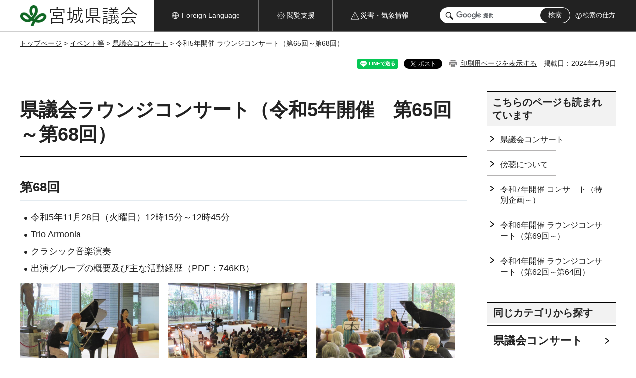

--- FILE ---
content_type: text/html
request_url: https://www.pref.miyagi.jp/site/kengikai/concert-r5.html
body_size: 24201
content:
<!doctype html>
<html lang="ja" xmlns:og="http://ogp.me/ns#" xmlns:fb="http://www.facebook.com/2008/fbml">
<head>
<meta charset="UTF-8">

<title>令和5年開催 ラウンジコンサート（第65回～第68回） - 宮城県議会</title>
<meta name="keywords" content="県議会ラウンジコンサート">
<meta name="description" content="県議会ラウンジコンサート">

<meta property="og:title" content="令和5年開催 ラウンジコンサート（第65回～第68回）">
<meta property="og:type" content="article">
<meta property="og:description" content="県議会ラウンジコンサート">
<meta property="og:url" content="https://www.pref.miyagi.jp/site/kengikai/concert-r5.html">
<meta property="og:image" content="https://www.pref.miyagi.jp/shared/images/sns/logo.jpg">
<meta property="og:site_name" content="宮城県議会">
<meta property="og:locale" content="ja_JP">
<meta name="author" content="宮城県議会">
<meta name="viewport" content="width=device-width, maximum-scale=3.0">
<meta name="format-detection" content="telephone=no">
<meta name="page_id" content="44743">
<link href="/shared/site_kengikai/style/default.css" rel="stylesheet" type="text/css" media="all">
<link href="/shared/site_kengikai/style/layout.css" rel="stylesheet" type="text/css" media="all">
<link href="/shared/templates/kengikai_free/style/edit.css" rel="stylesheet" type="text/css" media="all">
<link href="/shared/site_kengikai/style/tablet.css" rel="stylesheet" media="only screen and (min-width : 641px) and (max-width : 980px)" type="text/css" class="mc_css">
<link href="/shared/site_kengikai/style/smartphone.css" rel="stylesheet" media="only screen and (max-width : 640px)" type="text/css" class="mc_css">
<link href="/shared/templates/kengikai_free/style/edit_sp.css" rel="stylesheet" media="only screen and (max-width : 640px)" type="text/css" class="mc_css">
<link href="/shared/images/favicon/favicon.ico" rel="shortcut icon" type="image/vnd.microsoft.icon">
<link href="/shared/images/favicon/apple-touch-icon-precomposed.png" rel="apple-touch-icon-precomposed">
<script src="/shared/site_kengikai/js/jquery.js"></script>
<script src="/shared/site_kengikai/js/setting.js"></script>
<script src="/shared/site_kengikai/js/page_print.js"></script>
<script src="/shared/js/readspeaker.js"></script>
<script src="/shared/js/gtag.js"></script>


</head>
<body class="format_free no_javascript">

<noscript><iframe src="https://www.googletagmanager.com/ns.html?id=GTM-PS9C6B9" height="0" width="0" style="display:none;visibility:hidden" title="Google Tag Manager"></iframe></noscript>

<div id="fb-root"></div>
<script async defer crossorigin="anonymous" src="https://connect.facebook.net/ja_JP/sdk.js#xfbml=1&version=v12.0"></script>
<script src="/shared/site_kengikai/js/init.js"></script>
<div id="tmp_wrapper">
<noscript>
<p>このサイトではJavaScriptを使用したコンテンツ・機能を提供しています。JavaScriptを有効にするとご利用いただけます。</p>
</noscript>
<p><a href="#tmp_honbun" class="skip">本文へスキップします。</a></p>
<header id="tmp_header">
<div class="container">
<div class="head_inner">
<div id="tmp_hlogo">
<p><a href="/site/kengikai/index.html"><span>宮城県議会</span></a></p>
</div>
<ul id="tmp_hnavi_s">
<li id="tmp_hnavi_lmenu"><a href="https://miyagi-bousai.my.salesforce-sites.com/"><span>災害・気象情報</span></a></li>
<li id="tmp_hnavi_mmenu"><a href="javascript:void(0);"><span>閲覧支援</span></a></li>
<li id="tmp_hnavi_rmenu"><a href="javascript:void(0);"><span>検索メニュー</span></a></li>
</ul>
<div id="tmp_means">
<div id="tmp_setting">
<ul>
<li class="func_language"><a href="/site/kengikai/englishsite.html" lang="en"><span>Foreign Language</span></a></li>
<li class="func_browser"><a href="javascript:void(0);"><span>閲覧支援</span></a>
<div class="support_dropdown">
<ul>
<li id="readspeaker_button1" class="func_read rs_skip">
<a href="//app-eas.readspeaker.com/cgi-bin/rsent?customerid=9180&amp;lang=ja_jp&amp;readid=tmp_main,tmp_update&amp;url=" onclick="readpage(this.href, 'tmp_readspeaker'); return false;" rel="nofollow" accesskey="L" class="rs_href">音声読み上げ</a>
</li>
<li class="func_fsize"><a href="/site/kengikai/moji.html">文字サイズ・色合い変更</a></li>
<li class="func_fclose">
<p class="close_btn_sub"><a href="javascript:void(0);"><span>閉じる</span></a></p>
</li>
</ul>
</div>
</li>
</ul>
</div>
<div class="emergency_aside">
<ul>
<li class="link_emergency">
<a href="https://miyagi-bousai.my.salesforce-sites.com/"><span>災害・気象情報</span></a>
<div class="disaster_dropdown">
<div class="disaster_outer">
<div class="disaster_inner">
<div class="disaster_ttl">
<p class="disaster_label">宮城県災害・気象情報</p>
</div>
<div class="disaster_row">
<div class="disaster_entries">
<div class="entries_box"><!--entries_box--></div>
</div>
<div class="disaster_parameter">
<p><a href="https://miyagi-bousai.my.salesforce-sites.com/">宮城県防災情報<br>ポータルサイト</a></p>
</div>
</div>
</div>
<p class="close_btn_sub"><a href="javascript:void(0);"><span>閉じる</span></a></p>
</div>
</div>
</li>
</ul>
</div>
<div id="tmp_wrap_search">
<div id="tmp_search">
<form id="cse-search-box" name="cse-search-box" action="/search/result.html">
<div class="wrap_sch_box">
<p class="sch_ttl"><label for="tmp_query"><span>サイト内検索</span></label></p>
<p class="sch_box"><input id="tmp_query" name="q" size="31" type="text"></p>
<p class="sch_btn"><input id="tmp_func_sch_btn" name="sa" type="submit" value="検索"></p>
<p id="tmp_search_hidden"><input name="cx" type="hidden" value="012929880180916967553:uytuafkv600"><input name="ie" type="hidden" value="UTF-8"><input name="cof" type="hidden" value="FORID:11"></p>
</div>
</form>
</div>
<p class="search_how_btn"><a href="/search/shikata.html">検索の仕方</a></p>
</div>
</div>
</div>
</div>
</header>
<div id="tmp_sma_menu">
<div id="tmp_sma_lmenu" class="wrap_sma_sch">
<div id="tmp_sma_emergency"></div>
<p class="close_btn"><a href="javascript:void(0);"><span>閉じる</span></a></p>
</div>
<div id="tmp_sma_mmenu" class="wrap_sma_sch">
<div class="sma_sch"></div>
<p class="close_btn"><a href="javascript:void(0);"><span>閉じる</span></a></p>
</div>
<div id="tmp_sma_rmenu" class="wrap_sma_sch">
<div class="sma_sch"></div>
<div class="cnavi_btn">
<ul>
<li class="clist01"><a href="/site/kengikai/meibo/index.html">議員名簿</a></li>
<li class="clist02"><a href="/site/kengikai/list444.html">議会の日程</a></li>
<li class="clist03"><a href="/site/kengikai/list445.html">本会議情報</a></li>
<li class="clist04"><a href="/site/kengikai/list446.html">常任委員会</a></li>
<li class="clist05"><a href="/site/kengikai/list447.html">特別委員会</a></li>
<li class="clist06"><a href="/site/kengikai/list448.html">その他委員会</a></li>
<li class="clist07"><a href="/site/kengikai/joureiikensho.html">条例・意見書等</a></li>
<li class="clist08"><a href="/site/kengikai/list669.html">各種案内・お知らせ</a></li>
<li class="clist09"><a href="/site/kengikai/list2755.html">その他の活動</a></li>
<li class="clist10"><a href="/site/kengikai/aramashi.html">議会の概要</a></li>
<li class="clist11"><a href="/site/kengikai/koho/index.html">議会の広報</a></li>
<li class="clist12"><a href="/site/kengikai/johokokai.html">情報公開</a></li>
</ul>
</div>
<p class="close_btn"><a href="javascript:void(0);"><span>閉じる</span></a></p>
</div>
</div><div id="tmp_wrapper2" class="container">
<div id="tmp_wrap_navigation">
<div id="tmp_pankuzu">
<p><a href="/site/kengikai/index.html">トップぺージ</a> &gt; <a href="/site/kengikai/koho/index.html">イベント等</a> &gt; <a href="/site/kengikai/concert.html">県議会コンサート</a> &gt; 令和5年開催 ラウンジコンサート（第65回～第68回）</p>
</div>
<div id="tmp_wrap_custom_update">
<div id="tmp_custom_update">

<div id="tmp_social_plugins"><div class="social_media_btn line_btn">
<div data-lang="ja" data-type="share-a" data-ver="3" data-url="https://www.pref.miyagi.jp/site/kengikai/concert-r5.html" data-color="default" data-size="small" data-count="false" style="display: none;" class="line-it-button"></div>
<script src="https://www.line-website.com/social-plugins/js/thirdparty/loader.min.js" async="async" defer="defer"></script>
</div><div class="social_media_btn facebook_btn">
<div data-href="https://www.pref.miyagi.jp/site/kengikai/concert-r5.html" data-layout="button" data-size="small" data-mobile-iframe="true" class="fb-share-button"><a target="_blank" href="https://www.facebook.com/sharer/sharer.php?u=https%3A%2F%2Fdevelopers.facebook.com%2Fdocs%2Fplugins%2F&amp;src=sdkpreparse" class="fb-xfbml-parse-ignore">シェア</a></div>
</div><div class="social_media_btn twitter_btn">
<a href="https://twitter.com/share?ref_src=twsrc%5Etfw" data-show-count="false" data-url="https://www.pref.miyagi.jp/site/kengikai/concert-r5.html" data-text="令和5年開催 ラウンジコンサート（第65回～第68回）" data-lang="ja" class="twitter-share-button">ツイート</a><script async src="https://platform.twitter.com/widgets.js" charset="utf-8"></script>
</div></div>
<p id="tmp_print"></p>
<p id="tmp_update">掲載日：2024年4月9日</p>

</div>
</div>
</div>
<div id="tmp_wrap_main" class="column_rnavi">
<div id="tmp_main">
<div class="wrap_col_main">
<div class="col_main">
<p id="tmp_honbun" class="skip rs_skip">ここから本文です。</p>
<div id="tmp_readspeaker" class="rs_preserve rs_skip rs_splitbutton rs_addtools rs_exp"></div>
<div id="tmp_contents">

<h1>県議会ラウンジコンサート（令和5年開催　第65回～第68回）</h1>
<h3>第68回</h3>
<ul>
	<li>令和5年11月28日（火曜日）12時15分～12時45分&nbsp;</li>
	<li>Trio Armonia</li>
	<li>クラシック音楽演奏</li>
	<li><a href="/documents/44743/tirashiura.pdf" class="icon_pdf">出演グループの概要及び主な活動経歴（PDF：746KB）</a></li>
</ul>
<p><img alt="演奏時の様子1" height="210" src="/images/44743/img_0047.jpg" width="280">　<img alt="演奏時の様子3" height="210" src="/images/44743/img_2528.jpg" width="280">　<img alt="演奏時の様子2" height="210" src="/images/44743/img_0070.jpg" width="280"></p>
<h3>第67回</h3>
<ul>
	<li>令和5年9月5日（火曜日）12時15分～12時45分</li>
	<li>東北大学混声合唱団</li>
	<li>混声合唱</li>
	<li><a href="/documents/44743/67tirash.pdf" class="icon_pdf">出演団体の概要及び演奏曲目（PDF：2,126KB）</a></li>
</ul>
<p><img alt="第67回演奏時の様子1" height="210" src="/images/44743/img_5935_1.jpg" width="280">　<img alt="第67回演奏時の様子2" height="210" src="/images/44743/img_1933_1.jpg" width="280">　<img alt="第67回演奏時の様子3" height="210" src="/images/44743/img_1901_1.jpg" width="280"></p>
<h3>第66回</h3>
<ul>
	<li>令和5年6月14日（水曜日）12時15分～12時45分</li>
	<li>五味俊哉</li>
	<li>ヴァイオリン独奏</li>
	<li><a href="/documents/44743/66_shutuennsya.pdf" class="icon_pdf">出演者の主な活動履歴等（PDF：668KB）</a></li>
</ul>
<p><img alt="第66回の様子1" height="210" src="/images/44743/img_7497.jpg" width="280">　<img alt="第66回の様子2" height="210" src="/images/44743/img_9540.jpg" width="280">　<img alt="第66回の様子3" height="210" src="/images/44743/img_9556.jpg" width="280"></p>
<h3>第65回</h3>
<ul>
	<li>令和5年2月14日（火曜日）12時15分～12時45分</li>
	<li>古川学園高等学校　吹奏楽部</li>
	<li>吹奏楽の演奏</li>
	<li><a href="/documents/44743/hurukawa.pdf" class="icon_pdf">演奏曲目及び主な活動履歴（曲目は一部変更がございます。）（PDF：583KB）</a></li>
</ul>
<p><img alt="演奏時の様子1" height="210" src="/images/44743/img_0609.jpg" width="280">　<img alt="演奏時の様子2" height="210" src="/images/44743/img_0630.jpg" width="280">　<img alt="演奏時の様子3" height="210" src="/images/44743/p2900300.jpg" width="280"></p>
<p>&nbsp;</p>
<ul>
	<li><a href="/site/kengikai/concert-r4.html">令和4年開催&nbsp;ラウンジコンサート（第62回～第64回）</a></li>
	<li><a href="/site/kengikai/concert-r3.html">令和3年開催 ラウンジコンサート（第60回～61回）</a></li>
	<li><a href="/site/kengikai/concert-r2.html">令和2年開催 ラウンジコンサート（第59回）</a></li>
	<li><a href="/site/kengikai/consert-h31.html">平成31年及び令和元年開催 ラウンジコンサート（第55回～58回）</a></li>
	<li><a href="/site/kengikai/consert-h30.html">平成30年開催 ラウンジコンサート（第51回～54回）</a></li>
	<li><a href="/site/kengikai/concert-h29.html">平成29年開催 ラウンジコンサート（第47回～50回）</a></li>
	<li><a href="/site/kengikai/concert-h28.html">平成28年開催 ラウンジコンサート（第43回～46回）</a></li>
	<li><a href="/site/kengikai/concert-h27.html">平成27年開催 ラウンジコンサート（第39回～42回）</a></li>
	<li><a href="/site/kengikai/concert-h26.html">平成26年開催 ラウンジコンサート（第36回～38回）</a></li>
	<li><a href="/site/kengikai/concert-h25.html">平成25年開催 ラウンジコンサート（第32回～35回）</a></li>
	<li><a href="/site/kengikai/concert-h24.html">平成24年開催 ラウンジコンサート（第28回～31回）</a></li>
	<li><a href="/site/kengikai/concert-h23.html">平成23年開催 ラウンジコンサート（第25回～27回）</a></li>
	<li><a href="/site/kengikai/concert-h22.html">平成22年開催 ラウンジコンサート（第21回～24回）</a></li>
	<li><a href="/site/kengikai/concert-h21.html">平成21年開催 ラウンジコンサート（第17回～20回）</a></li>
	<li><a href="/site/kengikai/concert-h20.html">平成20年開催 ラウンジコンサート（第13回～16回）</a></li>
	<li><a href="/site/kengikai/concert-h19.html">平成19年開催 ラウンジコンサート（第9回～12回）</a></li>
	<li><a href="/site/kengikai/concert-h18.html">平成18年開催 ラウンジコンサート（第5回～8回）</a></li>
	<li><a href="/site/kengikai/concert-h17.html">平成17年開催 ラウンジコンサート（第1回～4回）</a></li>
</ul>





</div>
<div id="tmp_inquiry">
<div id="tmp_inquiry_ttl">
<p>お問い合わせ先</p>
</div>
<div id="tmp_inquiry_cnt">
<form method="post" action="https://www.pref.miyagi.jp/cgi-bin/simple_faq/form.cgi">
<div class="inquiry_parts">
<p>
<a href="/site/kengikai/index.html">議会事務局　政務調査課広報情報班</a></p>
<p>仙台市青葉区本町三丁目8番1号</p>
<p>電話番号：022-211-3592</p>
<p>ファックス番号：022-211-3598</p>
<p class="inquiry_btn"><input value="お問い合わせフォーム" type="submit"></p>
</div>
<p>
<input type="hidden" name="code" value="027002002">
<input type="hidden" name="dept" value="8508:9587:10002:9172:9504:8010:5271:9255:9421:8342:8425:3777:9006:8674:10002:8010:8508:8674:3777:8923:8508:3777:8757:9255">
<input type="hidden" name="page" value="/site/kengikai/concert-r5.html">
<input type="hidden" name="ENQ_RETURN_MAIL_SEND_FLG" value="1">
<input type="hidden" name="publish_ssl_flg" value="1">
</p>
</form>
</div>
</div>

<div id="tmp_feedback">
<div id="tmp_feedback_ttl">
<p>より良いウェブサイトにするためにみなさまのご意見をお聞かせください</p>
</div>
<div id="tmp_feedback_cnt">
<form action="/cgi-bin/feedback/feedback.cgi" id="feedback" method="post">
<p><input name="page_id" type="hidden" value="44743"> <input name="page_title" type="hidden" value="令和5年開催 ラウンジコンサート（第65回～第68回）"> <input name="page_url" type="hidden" value="https://www.pref.miyagi.jp/site/kengikai/concert-r5.html"> <input name="item_cnt" type="hidden" value="2"></p>
<fieldset><legend>このページの情報は役に立ちましたか？</legend>
<p><input id="que1_1" name="item_1" type="radio" value="役に立った"> <label for="que1_1">1：役に立った</label></p>
<p><input id="que1_2" name="item_1" type="radio" value="ふつう"> <label for="que1_2">2：ふつう</label></p>
<p><input id="que1_3" name="item_1" type="radio" value="役に立たなかった"> <label for="que1_3">3：役に立たなかった</label></p>
</fieldset>
<p><input name="label_1" type="hidden" value="質問：このページの情報は役に立ちましたか？"> <input name="nes_1" type="hidden" value="0"> <input name="img_1" type="hidden"> <input name="img_alt_1" type="hidden"> <input name="mail_1" type="hidden" value="0"></p>
<fieldset><legend>このページの情報は見つけやすかったですか？</legend>
<p><input id="que2_1" name="item_2" type="radio" value="見つけやすかった"> <label for="que2_1">1：見つけやすかった</label></p>
<p><input id="que2_2" name="item_2" type="radio" value="ふつう"> <label for="que2_2">2：ふつう</label></p>
<p><input id="que2_3" name="item_2" type="radio" value="見つけにくかった"> <label for="que2_3">3：見つけにくかった</label></p>
</fieldset>
<p><input name="label_2" type="hidden" value="質問：このページの情報は見つけやすかったですか？"> <input name="nes_2" type="hidden" value="0"> <input name="img_2" type="hidden"> <input name="img_alt_2" type="hidden"> <input name="mail_2" type="hidden" value="0"></p>
<p class="submit"><input type="submit" value="送信"></p>
</form>
</div>
</div>



</div>
</div>
<div class="wrap_col_rgt_navi">
<div class="col_rgt_navi">

<div id="tmp_wrap_recommend" class="rs_preserve">
<div id="tmp_recommend">
<div id="tmp_recommend_ttl">
<p>こちらのページも読まれています</p>
</div>
<div id="tmp_recommend_cnt">&nbsp;</div>
</div>
</div>
<script type="text/javascript" src="/shared/system/js/recommend/recommend.js"></script>


<div class="lnavi_func">
<div class="lnavi_ttl">
<p class="lnavi_cate_sch">同じカテゴリから探す</p>
<p><a href="/site/kengikai/concert.html">県議会コンサート</a></p>
</div>
<div class="lnavi_cnt">
<ul>
<li><a href="/site/kengikai/concert-r7.html">令和7年開催 コンサート（特別企画～）</a></li>
<li><a href="/site/kengikai/concert-r6.html">令和6年開催 ラウンジコンサート（第69回～）</a></li>
<li><a href="/site/kengikai/concert-r5.html">令和5年開催 ラウンジコンサート（第65回～第68回）</a></li>
<li><a href="/site/kengikai/concert-r4.html">令和4年開催 ラウンジコンサート（第62回～第64回）</a></li>
<li><a href="/site/kengikai/concert-r2.html">県議会ラウンジコンサート（令和2年開催　第59回）</a></li>
<li><a href="/site/kengikai/concert-r3.html">県議会ラウンジコンサート（令和3年開催　第60回～61回）</a></li>
<li><a href="/site/kengikai/consert-h31.html">県議会ラウンジコンサート（平成31年及び令和元年開催　第55回～58回）</a></li>
<li><a href="/site/kengikai/consert-h30.html">県議会ラウンジコンサート（平成30年開催　第51回～54回）</a></li>
<li><a href="/site/kengikai/concert-h29.html">県議会ラウンジコンサート（平成29年開催　第47回～50回）</a></li>
<li><a href="/site/kengikai/concert-h28.html">県議会ラウンジコンサート（平成28年開催　第43回～第46回）</a></li>
<li><a href="/site/kengikai/concert-h27.html">県議会ラウンジコンサート（平成27年開催　第39回～第42回）</a></li>
<li><a href="/site/kengikai/concert-h25.html">県議会ラウンジコンサート（平成25年開催　第32回～第35回）</a></li>
<li><a href="/site/kengikai/concert-h26.html">県議会ラウンジコンサート（平成26年開催　第36回～第38回）</a></li>
<li><a href="/site/kengikai/concert-h23.html">県議会ラウンジコンサート（平成23年開催　第25回～27回）</a></li>
<li><a href="/site/kengikai/concert-h24.html">県議会ラウンジコンサート（平成24年開催　第28回～31回）</a></li>
<li><a href="/site/kengikai/concert-h17.html">県議会ラウンジコンサート（平成17年開催　第1回～4回）</a></li>
<li><a href="/site/kengikai/concert-h18.html">県議会ラウンジコンサート（平成18年開催　第5回～8回）</a></li>
<li><a href="/site/kengikai/concert-h19.html">県議会ラウンジコンサート（平成19年開催　第9回～12回）</a></li>
<li><a href="/site/kengikai/concert-h20.html">県議会ラウンジコンサート（平成20年開催　第13回～16回）</a></li>
<li><a href="/site/kengikai/concert-h21.html">県議会ラウンジコンサート（平成21年開催　第17回～20回）</a></li>
<li><a href="/site/kengikai/concert-h22.html">県議会ラウンジコンサート（平成22年開催　第21回～24回）</a></li>
</ul>
</div>
</div>
<div id="tmp_cnavi">
<div class="cnavi_list">
<ul>
	<li><a href="/site/kengikai/gityou.html">議長室</a></li>
	<li><a href="/site/kengikai/dayori.html">みやぎ県議会だより</a></li>
	<li><a href="https://miyagi-pref.stream.jfit.co.jp/">インターネット中継</a></li>
	<li><a href="https://ssp.kaigiroku.net/tenant/prefmiyagi/pg/index.html" target="_blank">会議録の検索・閲覧</a></li>
</ul>
</div>
<div class="cnavi_btn">
<ul>
	<li class="clist01"><a href="/site/kengikai/meibo/index.html">議員名簿</a></li>
	<li class="clist02"><a href="/site/kengikai/list444.html">議会の日程</a></li>
	<li class="clist03"><a href="/site/kengikai/list445.html">本会議情報</a></li>
	<li class="clist04"><a href="/site/kengikai/list446.html">常任委員会</a></li>
	<li class="clist05"><a href="/site/kengikai/list447.html">特別委員会</a></li>
	<li class="clist06"><a href="/site/kengikai/list448.html">その他委員会等</a></li>
	<li class="clist07"><a href="/site/kengikai/joureiikensho.html">条例・意見書等</a></li>
	<li class="clist08"><a href="/site/kengikai/seigan.html">請願・陳情</a></li>
	<li class="clist09"><a href="/site/kengikai/list669.html">傍聴・見学・視察受入等</a></li>
	<li class="clist10"><a href="/site/kengikai/list2755.html">議会の概要・施設</a></li>
	<li class="clist11"><a href="/site/kengikai/koho/index.html">イベント等</a></li>
	<li class="clist12"><a href="/site/kengikai/johokokai.html">情報公開</a></li>
</ul>
</div>
</div>

</div>
</div>
</div>
</div>
<div class="pnavi">
<p class="ptop"><a href="#tmp_header">ページの先頭に戻る</a></p>
</div>
</div>

<footer id="tmp_footer">
<div class="container">
<ul id="tmp_fnavi">
	<li><a href="/site/kengikai/site.html">個人情報の保護</a></li>
	<li><a href="/site/kengikai/site.html">免責事項</a></li>
	<li><a href="/site/kengikai/site.html">著作権等</a></li>
	<li><a href="/site/kengikai/link.html">リンク集</a></li>
	<li><a href="/site/kengikai/sitemap.html">サイトマップ</a></li>
</ul>
<div id="tmp_footer_cnt">
<div id="tmp_fcnt_add">
<p class="fcnt_ttl">宮城県議会</p>
<address>
<p><span>〒980-8570</span><span>宮城県仙台市青葉区本町3丁目8番1号</span></p>
<p><span>電話番号：022-211-3571</span><span>ファックス番号：022-211-3599</span></p>
</address>
</div>
<div id="tmp_fcnt_navi">
<ul>
	<li><a href="/site/kengikai/akusesu.html">交通アクセス</a></li>
	<li><a href="/site/kengikai/sisetsu-annai.html">議会庁舎案内</a></li>
	<li><a href="/site/kengikai/soshiki.html">議会事務局の組織と問い合わせ</a></li>
</ul>
</div>
<div id="tmp_fcnt_pref">
<p><a href="/index.html"><img alt="宮城県 Miyagi Prefectural Government" height="91" src="/shared/site_kengikai/images/footer/pref_miyagi.gif" width="233"></a></p>
</div>
</div>
</div>
<div id="tmp_copyright">
<div class="container">
<p lang="en">Copyright &copy; 2012 Miyagi Prefectural Assembly All Rights Reserved.</p>
</div>
</div>
</footer>
</div>
<script src="/shared/site_kengikai/js/function.js"></script>
<script src="/shared/site_kengikai/js/main.js"></script>
<script src="/shared/system/js/recommend/recommend.js"></script>
</body>
</html>


--- FILE ---
content_type: text/html; charset=UTF-8
request_url: https://www.pref.miyagi.jp/cgi-bin/recommend/handle_get/get_recommend.php?page_id=44743&limit=5
body_size: 856
content:
{"status":"success","results":"<ul><li><a href=\"https:\/\/www.pref.miyagi.jp\/site\/kengikai\/concert.html\">\u770c\u8b70\u4f1a\u30b3\u30f3\u30b5\u30fc\u30c8<\/a><\/li>\n<li><a href=\"https:\/\/www.pref.miyagi.jp\/site\/kengikai\/boutyou.html\">\u508d\u8074\u306b\u3064\u3044\u3066<\/a><\/li>\n<li><a href=\"https:\/\/www.pref.miyagi.jp\/site\/kengikai\/concert-r7.html\">\u4ee4\u548c7\u5e74\u958b\u50ac \u30b3\u30f3\u30b5\u30fc\u30c8\uff08\u7279\u5225\u4f01\u753b\uff5e\uff09<\/a><\/li>\n<li><a href=\"https:\/\/www.pref.miyagi.jp\/site\/kengikai\/concert-r6.html\">\u4ee4\u548c6\u5e74\u958b\u50ac \u30e9\u30a6\u30f3\u30b8\u30b3\u30f3\u30b5\u30fc\u30c8\uff08\u7b2c69\u56de\uff5e\uff09<\/a><\/li>\n<li><a href=\"https:\/\/www.pref.miyagi.jp\/site\/kengikai\/concert-r4.html\">\u4ee4\u548c4\u5e74\u958b\u50ac \u30e9\u30a6\u30f3\u30b8\u30b3\u30f3\u30b5\u30fc\u30c8\uff08\u7b2c62\u56de\uff5e\u7b2c64\u56de\uff09<\/a><\/li><\/ul>"}

--- FILE ---
content_type: text/html; charset=UTF-8
request_url: https://www.pref.miyagi.jp/cgi-bin/recommend/handle_get/get_recommend.php?page_id=44743&limit=5
body_size: 771
content:
{"status":"success","results":"<ul><li><a href=\"https:\/\/www.pref.miyagi.jp\/site\/kengikai\/concert.html\">\u770c\u8b70\u4f1a\u30b3\u30f3\u30b5\u30fc\u30c8<\/a><\/li>\n<li><a href=\"https:\/\/www.pref.miyagi.jp\/site\/kengikai\/boutyou.html\">\u508d\u8074\u306b\u3064\u3044\u3066<\/a><\/li>\n<li><a href=\"https:\/\/www.pref.miyagi.jp\/site\/kengikai\/concert-r7.html\">\u4ee4\u548c7\u5e74\u958b\u50ac \u30b3\u30f3\u30b5\u30fc\u30c8\uff08\u7279\u5225\u4f01\u753b\uff5e\uff09<\/a><\/li>\n<li><a href=\"https:\/\/www.pref.miyagi.jp\/site\/kengikai\/concert-r6.html\">\u4ee4\u548c6\u5e74\u958b\u50ac \u30e9\u30a6\u30f3\u30b8\u30b3\u30f3\u30b5\u30fc\u30c8\uff08\u7b2c69\u56de\uff5e\uff09<\/a><\/li>\n<li><a href=\"https:\/\/www.pref.miyagi.jp\/site\/kengikai\/concert-r4.html\">\u4ee4\u548c4\u5e74\u958b\u50ac \u30e9\u30a6\u30f3\u30b8\u30b3\u30f3\u30b5\u30fc\u30c8\uff08\u7b2c62\u56de\uff5e\u7b2c64\u56de\uff09<\/a><\/li><\/ul>"}

--- FILE ---
content_type: text/css
request_url: https://www.pref.miyagi.jp/shared/templates/kengikai_free/style/edit.css
body_size: 21062
content:
@charset "utf-8";

/* ==================================================
Required to CMS-8341
================================================== */
#tmp_contents h1 {
	font-size:211%;
	line-height:1.3;
	border-bottom:2px solid #000000;
	margin:0 0 45px;
	padding:14px 0 18px;
	clear:both; /* Do not edit */
}
#tmp_contents h2,
#tmp_contents h3,
#tmp_contents h4,
#tmp_contents h5,
#tmp_contents h6 {
	margin:1.5em 0 0.8em;
	clear:both; /* Do not edit */
}
#tmp_contents h2 {
	font-size:155.6%;
	padding:18px 15px 22px;
	background:#f2f2f2 url(/shared/templates/kengikai_free/images/h2_bg.gif) repeat-x left bottom;
	line-height:1.3;
}
#tmp_contents h3 {
	font-size:144.4%;
	border-bottom:1px solid #e4ebf0;
	padding-bottom:10px;
	line-height:1.3;
}
#tmp_contents h4 {
	font-size:122.2%;
	line-height:1.3;
	background:url(/shared/templates/kengikai_free/images/h4_bg.png) no-repeat left 0.1em;
	padding-left:16px;
}
#tmp_contents h5 {
	font-size:111%;
	line-height:1.5;
}
#tmp_contents h6 {
	font-size:100%;
	line-height:1.5;
}
#tmp_contents table {
	word-break: break-all;
}
#tmp_contents p {
	margin:0 0 0.8em; /* Do not edit */
}
#tmp_contents ul {
	margin:0 0 1em 1.2em; /* Do not edit */
	list-style-image:url(/shared/site_kengikai/images/icon/list_icon.png); /* Do not edit */
}
#tmp_contents ol {
	margin:0 0 1em 1.8em; /* Do not edit */
	list-style-image:none; /* Do not edit */
}
#tmp_contents ul li,
#tmp_contents ol li {
	margin:0 0 0.5em; /* Do not edit */
}
#tmp_contents ul ul,
#tmp_contents ul ol,
#tmp_contents ol ul,
#tmp_contents ol ol {
	margin:0.3em 0 0 1.5em; /* Do not edit */
}
#tmp_contents hr {
	height:1px; /* Do not edit */
	color:#CCCCCC; /* Do not edit */
	background-color:#CCCCCC; /* Do not edit */
	border:none; /* Do not edit */
	clear:both; /* Do not edit */
}
/* ==================================================
parts
================================================== */
/* img_cap
================================================== */
table.img_cap {
	margin:0 0 0.3em;
	border-collapse:collapse;
	border-spacing:0;
}
table.img_cap td {
	padding:0;
}
div.img_cap {
	margin:0 0 0.3em;
}
div.img_cap img {
	margin:0 !important;
}
/* outline
================================================== */
#tmp_contents .outline {
	margin:0 0 40px; /* Do not edit */
	border:2px solid #000000;
	clear:both; /* Do not edit */
}
#tmp_contents table.outline {
	width:100%; /* Do not edit */
	border-collapse:collapse; /* Do not edit */
	border-spacing:0; /* Do not edit */
}
#tmp_contents table.outline td {
	padding:10px 10px 0;
	color:inherit;
	background-color:#FFFFFF;
}
#tmp_contents div.outline {
	padding:18px 18px 3px;
	color:inherit;
	background-color:#FFFFFF;
}
#tmp_contents .outline ul {
	margin-left:24px; /* Do not edit */
}
#tmp_contents .outline ol {
	margin-left:24px; /* Do not edit */
}
#tmp_contents .outline ul ul,
#tmp_contents .outline ul ol,
#tmp_contents .outline ol ul,
#tmp_contents .outline ol ol {
	margin:0.3em 0 0 24px; /* Do not edit */
}
/* box_btn
================================================== */
#tmp_contents ul.box_btn {
	margin:0 0 40px; /* Do not edit */
	padding:0;
	list-style:none;
	list-style-image:none;
	font-weight:bold;
}
#tmp_contents ul.box_btn li {
	margin:0 0 20px;
	line-height:1.7;
}
#tmp_contents ul.box_btn li a {
	display:block;
	text-decoration:none;
	padding:12px 18px;
	background: url(/shared/site_kengikai/images/icon/arrow_black_s.png) no-repeat left 1.3em;
	color:inherit;
	border-bottom:1px dotted #000000;
}
#tmp_contents ul.box_btn li a:hover,
#tmp_contents ul.box_btn li a:focus {
	text-decoration:underline;
}
/* box_info
================================================== */
#tmp_contents .box_info {
	margin:0 0 40px; /* Do not edit */
	clear:both; /* Do not edit */
	position:relative;
}
#tmp_contents table.box_info {
	width:100%; /* Do not edit */
	border-collapse:collapse; /* Do not edit */
	border-spacing:0; /* Do not edit */
}
#tmp_contents .box_info .box_info_ttl {
	font-weight:bold;
	font-size:133.3%;
}
#tmp_contents table.box_info .box_info_ttl {
	padding:0 5px 5px;
}
#tmp_contents div.box_info .box_info_ttl {
	position: relative;
	z-index:1;
	padding:5px 17px 6px 5px;
	background-color:#ffffff;
	color:inherit;
	display:inline-block;
	margin-right:20px;
}
#tmp_contents .box_info .box_info_ttl p {
	margin-bottom:0; /* Do not edit */
	line-height:1.2;
}
#tmp_contents .box_info .box_info_cnt {
	border:1px solid #000000;
	font-size:88.9%;
}
#tmp_contents div.box_info .box_info_cnt {
	position: relative;
	margin:-1.4em 0 0;
	padding:38px 11px 13px;
}
#tmp_contents table.box_info .box_info_cnt {
	padding:20px 11px 13px;
}
#tmp_contents .box_info ul {
	margin-bottom:0.8em; /* Do not edit */
	margin-left:23px; /* Do not edit */
}
#tmp_contents .box_info ol {
	margin-bottom:0.8em; /* Do not edit */
	margin-left:23px; /* Do not edit */
}
#tmp_contents .box_info ul li,
#tmp_contents .box_info ol li {
	margin-bottom:12px;
}
#tmp_contents .box_info ul ul,
#tmp_contents .box_info ul ol,
#tmp_contents .box_info ol ul,
#tmp_contents .box_info ol ol {
	margin:0.3em 0 0 24px; /* Do not edit */
}
/* box_link
================================================== */
#tmp_contents .box_link {
	margin:0 0 40px; /* Do not edit */
	clear:both; /* Do not edit */
	position:relative;
}
#tmp_contents table.box_link {
	width:100%; /* Do not edit */
	border-collapse:collapse; /* Do not edit */
	border-spacing:0; /* Do not edit */
}
#tmp_contents .box_link .box_link_ttl {
	font-weight:bold;
	font-size:133.3%;
}
#tmp_contents table.box_link .box_link_ttl {
	padding:0 5px 5px;
}
#tmp_contents div.box_link .box_link_ttl {
	position: relative;
	z-index:1;
	padding:5px 17px 6px 5px;
	background-color:#ffffff;
	color:inherit;
	display:inline-block;
	margin-right:20px;
}
#tmp_contents .box_link .box_link_ttl p {
	margin-bottom:0; /* Do not edit */
	line-height:1.2;
}
#tmp_contents .box_link .box_link_cnt {
	border:1px solid #000000;
	font-size:88.9%;
}
#tmp_contents div.box_link .box_link_cnt {
	position: relative;
	margin:-1.4em 0 0;
	padding:38px 11px 13px;
}
#tmp_contents table.box_link .box_link_cnt {
	padding:20px 11px 13px;
}
#tmp_contents .box_link ul {
	margin-bottom:0.8em; /* Do not edit */
	margin-left:23px; /* Do not edit */
}
#tmp_contents .box_link ol {
	margin-bottom:0.8em; /* Do not edit */
	margin-left:23px; /* Do not edit */
}
#tmp_contents .box_link ul li,
#tmp_contents .box_link ol li {
	margin-bottom:12px;
}
#tmp_contents .box_link ul ul,
#tmp_contents .box_link ul ol,
#tmp_contents .box_link ol ul,
#tmp_contents .box_link ol ol {
	margin:0.3em 0 0 24px; /* Do not edit */
}
/* box_menu
================================================== */
#tmp_contents .box_menu {
	margin:0 0 40px; /* Do not edit */
	clear:both; /* Do not edit */
}
#tmp_contents table.box_menu {
	width:100%; /* Do not edit */
	border-collapse:collapse; /* Do not edit */
	border-spacing:0; /* Do not edit */
}
#tmp_contents .box_menu_ttl {
	font-weight:bold;
	padding:12px 0;
	border-bottom:1px dotted #000000;
}
#tmp_contents .box_menu_ttl p {
	margin-bottom:0;
}
#tmp_contents .box_menu_ttl a {
	display:block;
	margin:-12px 0;
	text-decoration:none;
	padding:12px 0 12px 18px;
	background: url(/shared/site_kengikai/images/icon/arrow_black_s.png) no-repeat left 1.3em;
	color:inherit;
}
#tmp_contents .box_menu_ttl a:hover,
#tmp_contents .box_menu_ttl a:focus {
	text-decoration:underline;
}
#tmp_contents .box_menu h2 {
	margin:0 0 0.8em;
	padding:0;
	color:inherit;
	font-size:100%;
	background:none;
	border:none;
}
#tmp_contents .box_menu_cnt {
	padding:15px 18px 2px;
	background-color:#f2f2f2;
	color:inherit;
}
#tmp_contents .box_menu ul {
	margin-bottom:0.8em; /* Do not edit */
	margin-left:24px; /* Do not edit */
}
#tmp_contents .box_menu ol {
	margin-bottom:0.8em; /* Do not edit */
	margin-left:24px; /* Do not edit */
}
#tmp_contents .box_menu ul ul,
#tmp_contents .box_menu ul ol,
#tmp_contents .box_menu ol ul,
#tmp_contents .box_menu ol ol {
	margin:0.3em 0 0 24px; /* Do not edit */
}

/* datatable
   enquete_table
================================================== */
#tmp_contents table.datatable,
#tmp_contents table.enquete_table {
	margin:0 0 40px; /* Do not edit */
	color:inherit;
	background-color:#FFFFFF;
	border-collapse:collapse; /* Do not edit */
	border-spacing:0; /* Do not edit */
	border:1px solid #cdcfde;
	word-break: break-all;
}
#tmp_contents table.datatable th,
#tmp_contents table.enquete_table th {
	padding:14px 15px;
	color:inherit;
	background-color:#fefbec;
	border:1px solid #cdcfde;
}
#tmp_contents table.datatable td,
#tmp_contents table.enquete_table td {
	padding:11px 15px;
	border:1px solid #cdcfde;
}
#tmp_contents table.datatable caption,
#tmp_contents table.enquete_table caption {
	padding:0 0 0.5em; /* Do not edit */
	font-weight:bold; /* Do not edit */
	text-align:left; /* Do not edit */
}
#tmp_contents table.datatable p {
	margin:0; /* Do not edit */
}
#tmp_contents table.datatable ul,
#tmp_contents table.datatable ol,
#tmp_contents table.enquete_table ul,
#tmp_contents table.enquete_table ol {
	margin:0.2em 0 0 24px; /* Do not edit */
}
#tmp_contents table.datatable ul ul,
#tmp_contents table.datatable ul ol,
#tmp_contents table.datatable ol ul,
#tmp_contents table.datatable ol ol,
#tmp_contents table.enquete_table ul ul,
#tmp_contents table.enquete_table ul ol,
#tmp_contents table.enquete_table ol ul,
#tmp_contents table.enquete_table ol ol {
	margin:0.3em 0 0 24px; /* Do not edit */
}
#tmp_contents table.enquete_table {
	width:100%; /* Do not edit */
}
#tmp_contents table.enquete_table th {
	width:20%; /* Do not edit */
}
#tmp_contents table.enquete_table .nes,
#tmp_contents table.enquete_table .memo {
	color:#b13426; /* base.css > Styles > .text_red */
	font-weight:normal; /* Do not edit */
	background-color:transparent; /* Do not edit */
}
/* form_btn */
#tmp_contents .enquete_button {
	margin:15px 0; /* Do not edit */
	text-align:center; /* Do not edit */
}
/* bgcolor */
/* ▼▼▼▼▼▼▼▼▼▼▼▼▼▼▼▼▼▼▼▼▼▼▼▼▼ */
/* Setting by CMS sheets */
#tmp_contents table.datatable table th.bg_red {
	color:inherit;
	background-color:#feecec; /* base.css > Styles > th.bg_red */
}
#tmp_contents table.datatable table th.bg_blue {
	color:inherit;
	background-color:#e7f5ff; /* base.css > Styles > th.bg_blue */
}
#tmp_contents table.datatable table th.bg_green {
	color:inherit;
	background-color:#e8ffee; /* base.css > Styles > th.bg_green */
}
/* ▲▲▲▲▲▲▲▲▲▲▲▲▲▲▲▲▲▲▲▲▲▲▲▲▲ */

/* nest-datatable
================================================== */
#tmp_contents table.datatable table,
#tmp_contents table.enquete_table table {
	border:none; /* Do not edit */
}
#tmp_contents table.datatable table th,
#tmp_contents table.enquete_table table th {
	color:inherit; /* Do not edit */
	background-color:transparent; /* Do not edit */
	border:none; /* Do not edit */
}
#tmp_contents table.datatable table td,
#tmp_contents table.enquete_table table td {
	border:none; /* Do not edit */
}
#tmp_contents table.datatable table.datatable {
	border:1px solid #cdcfde; /* = table.datatable */
}
#tmp_contents table.datatable table.datatable th {
	color:inherit; /* Do not edit */
	background-color:#fefbec; /* = table.datatable th */
	border:1px solid #cdcfde; /* = table.datatable th */
}
#tmp_contents table.datatable table.datatable td {
	border:1px solid #cdcfde; /* = table.datatable td */
}
/* box_gmap
================================================== */
#tmp_box_gmap {
	padding:28px 10px;
	color:inherit;
	background-color:#f2f2f2;
	margin:0 0 38px;
	text-align:center;
	clear:both;
}
#tmp_contents #tmp_box_gmap p {
	display:inline-block;
	margin-bottom:0;
	font-weight:bold;
	line-height:1.5;
}
#tmp_box_gmap p a {
	padding:10px;
	display:inline-block;
	min-width:260px;
	text-decoration:none;
	border:2px solid #000000;
	background-color:#ffffff;
	color:#222222;
}
#tmp_box_gmap p span {
	display:inline-block;
	padding:5px 0 4px 30px;
	background:url(/shared/site_kengikai/images/icon/gmap_icon.png) no-repeat left center;
	min-height:35px;
}
#tmp_box_gmap p a:hover span,
#tmp_box_gmap p a:focus span {
	text-decoration:underline;
}
/* list_table
================================================== */
#tmp_contents .list_table {
	width:100%;
	border-collapse:collapse;
	border-spacing:0;
	margin:0 0 20px;
}
#tmp_contents .list_table td {
	padding:0 0 10px;
	vertical-align:top;
}
#tmp_contents .list_table .date {
	width:9.5em;
	padding:0 1em 0 15px;
	background:url(/shared/site_kengikai/images/icon/list_icon.png) no-repeat 0 8px;
}
#tmp_contents .list_table td p {
	margin-bottom:0;
}
/* ==================================================
index
================================================== */
/* cate_ttl
================================================== */
#tmp_cate_ttl {
	border-top:2px solid #000000;
	border-bottom:2px solid #000000;
	padding:8px 10px 8px 0;
	margin:0 0 30px;
	min-height:83px;
}
#tmp_cate_ttl h1 {
	font-size:255.6%;
	line-height:1.4;
	display:table;
}
#tmp_cate_ttl h1 span {
	display:table-cell;
}
#tmp_cate_ttl h1 .ttl_icon {
	padding-right:4px;
	vertical-align:top;
}
#tmp_wrapper #tmp_cate_ttl h1 .ttl_icon img {
	max-width:none;
}
#tmp_cate_ttl h1 .ttl_text {
	vertical-align:middle;
}
/* box_btn
================================================== */
.type_idx #tmp_contents #tmp_idx_menu .box_btn {
	margin:0 -10px;
}
.type_idx #tmp_contents #tmp_idx_menu .box_btn li {
	float:left;
	width:50%;
	padding:0 10px;
	margin-bottom:0;
}
.type_idx #tmp_contents #tmp_idx_menu .box_btn li:nth-child(odd) {
	clear:both;
}
.type_idx #tmp_contents #tmp_idx_menu .box_btn li a {
	padding:14px 18px;
	background-position:left 1.4em;
}
/* ==================================================
文字サイズ色合い変更
================================================== */
#tmp_contents #tmp_fsize table,
#tmp_contents #tmp_color table {
	color: inherit;
	border-collapse: collapse;
	border-spacing: 0;
	word-break: break-all;
	vertical-align: top;
}
#tmp_contents #tmp_fsize table td,
#tmp_contents #tmp_color table td{
	width: 50%;
	padding: 5px 8px;
	border: 1px solid #b0b0b0;
	font-size: 114.2%;
	vertical-align: top;
}
#tmp_contents #tmp_fsize table.datatable tr:nth-child(2n) td,
#tmp_contents #tmp_fsize table.datatable tr:nth-child(2n) th,
#tmp_contents #tmp_color table.datatable tr:nth-child(2n) td,
#tmp_contents #tmp_color table.datatable tr:nth-child(2n) th {
	background-color:#ffffff;
}
#tmp_contents #tmp_fsize .datatable a,
#tmp_contents #tmp_color .datatable a {
	text-decoration:none;
	display:block;
	color:#000000;
}
#tmp_contents #tmp_fsize table td a:hover,
#tmp_contents #tmp_color table td a:hover {
	opacity:0.6;
}
#tmp_contents #tmp_fsize .fsize_small .cs_heading {
	font-size: 1.5825rem;
}
#tmp_contents #tmp_fsize .fsize_small .cs_outline {
	font-size: 0.75rem;
}
#tmp_contents #tmp_fsize .cs_default .cs_heading {
	font-size: 2.38rem;
}
#tmp_contents #tmp_fsize .cs_default .cs_outline {
	font-size: 1.125rem;
}
#tmp_contents #tmp_fsize .fsize_big .cs_heading {
	font-size: 2.64rem;
}
#tmp_contents #tmp_fsize .fsize_big .cs_outline {
	font-size: 1.25rem;
}
#tmp_contents #tmp_fsize .fsize_big2 .cs_heading {
	font-size: 3.693rem;
}
#tmp_contents #tmp_fsize .fsize_big2 .cs_outline {
	font-size: 1.75rem;
}
#tmp_contents #tmp_color .cs_heading {
	font-size: 2.38rem;
}
#tmp_contents #tmp_color .cs_outline {
	font-size: 1.125rem;
}
#tmp_contents #tmp_fsize .cs_heading,
#tmp_contents #tmp_color .cs_heading {
	display:block;
	margin: 0 0 30px;
	font-weight: bold;
	padding:10px 0 16px;
	border-bottom:2px solid #000000;
	clear:both; /* Do not edit */
}
#tmp_contents #tmp_fsize .cs_outline,
#tmp_contents #tmp_color .cs_outline {
	display:block;
	margin:0 0 40px; /* Do not edit */
	border:2px solid #222222;
	background-color:#ffffff;
	color: #222222;
	padding:15px;
	clear:both; /* Do not edit */
}
#tmp_contents #tmp_color .color_yellow .cs_heading,
#tmp_contents #tmp_color .color_black .cs_heading,
#tmp_contents #tmp_color .color_blue .cs_heading {
	background-image: none;
}
#tmp_contents .cs_box.color_blue,
#tmp_contents .cs_box.color_blue .cs_heading,
#tmp_contents .cs_box.color_blue .cs_outline {
	display: block;
	color: #FFFF00 !important;
	background-color: #00008B !important;
	border-color: #FFFF00 !important;
	background-image: none;
}
#tmp_contents .cs_box.color_yellow,
#tmp_contents .cs_box.color_yellow .cs_heading,
#tmp_contents .cs_box.color_yellow .cs_outline {
	display: block;
	color:#000000 !important;
	background-color:#FFFF00 !important;
	border-color:#000000 !important;
	background-image: none;
}
#tmp_contents .cs_box.color_black,
#tmp_contents .cs_box.color_black .cs_heading,
#tmp_contents .cs_box.color_black .cs_outline {
	display: block;
	color:#FFFF00 !important;
	background-color:#000000 !important;
	border-color:#FFFF00 !important;
	background-image: none;
}
#tmp_contents .cs_box.color_blue .cs_heading,
.color_blue #tmp_contents #tmp_fsize .cs_heading {
	border: 3px solid yellow !important;
}
#tmp_contents .cs_box.color_yellow .cs_heading,
.color_yellow #tmp_contents #tmp_fsize .cs_heading {
	border: 3px solid black !important;
}
#tmp_contents .cs_box.color_black .cs_heading,
.color_black #tmp_contents #tmp_fsize .cs_heading {
	border: 3px solid yellow !important;
}
#tmp_contents .cs_box.color_default,
#tmp_contents .cs_box.color_default .cs_heading,
#tmp_contents .cs_box.color_default .cs_outline {
	display: block;
}
#tmp_contents .cs_box.color_default {
	background-color:#FFFFFF !important;
	border-bottom-color:#000000 !important;
}
.color_blue #tmp_contents #tmp_color .cs_box.color_default .cs_heading,
.color_yellow #tmp_contents #tmp_color .cs_box.color_default .cs_heading,
.color_black #tmp_contents #tmp_color .cs_box.color_default .cs_heading {
	border-bottom-color:#000000 !important;
}
#tmp_contents .cs_box.color_default .cs_heading {
	color: #000000 !important;
	background-color:#ffffff !important;
}
#tmp_contents .cs_box.color_default .cs_outline {
	color:#222222 !important;
	background-color:#ffffff !important;
	border-color:#222222 !important;
}
/* ==================================================
clearfix
================================================== */
/* for modern browser */
#tmp_contents div.outline:after,
#tmp_contents div.box_info:after,
#tmp_contents div.box_info_ttl:after,
#tmp_contents div.box_info_cnt:after,
#tmp_contents div.box_link:after,
#tmp_contents div.box_link_ttl:after,
#tmp_contents div.box_link_cnt:after,
#tmp_contents div.box_menu:after,
#tmp_contents div.box_menu_ttl:after,
#tmp_contents div.box_menu_cnt:after,
#tmp_map:after,
.type_idx #tmp_contents #tmp_idx_menu .box_btn:after {
	content: ""; /* Do not edit */
	display: table; /* Do not edit */
	clear: both; /* Do not edit */
}
/* ==================================================
print
================================================== */
@media print {
body {
	background:#FFFFFF !important;
}
#tmp_wrapper {
	width:100% !important;
	min-width:auto;
}
#tmp_header {
	margin-bottom:10px !important;
	padding-bottom:10px !important;
	color:#000000 !important;
	background:#FFFFFF !important;
	border-bottom:1px solid #000000 !important;
}
#tmp_footer {
	margin-top:10px !important;
	padding-top:10px !important;
	color:#000000 !important;
	background:#FFFFFF !important;
	border-top:1px solid #000000 !important;
}
.container {
	width:100% !important;
	padding:0;
    max-width: 980px !important;
}
#tmp_header::before {
	display:none;
}
#tmp_main {
	margin:0;
}
#tmp_print,
#tmp_means,
.wrap_col_lft_navi,
.wrap_col_rgt_navi,
.pnavi,
#tmp_fnavi,
.plugin,
#tmp_social_plugins,
#tmp_inquiry_cnt .inquiry_btn,
#tmp_feedback,
#tmp_pankuzu,
#tmp_fcnt_navi,
#tmp_fcnt_pref {
	display:none !important;
}
.wrap_col_nm,
.column_lnavi .wrap_col_main,
.column_rnavi .wrap_col_main {
	float:none !important;
}
body,
#tmp_pankuzu {
	background:none !important;
}
.wrap_col_nm,
.wrap_col_nm2,
.col_main {
	margin:0 !important;
	padding:0 !important;
}
#tmp_contents .box_gmap {
	margin:0;
	padding:170px 0 0 0;
	position:relative;
	top:-170px;
	page-break-before:always;
}
#tmp_fcnt_add {
	float:none;
	width:100%;
}
#tmp_footer_cnt {
	padding:0;
}
#tmp_copyright {
	text-align:left !important;
	color:#000000;
	background-color:#ffffff;
}
/* for Firefox */
#tmp_main:after,
.col_nm:after {
	content:"."; /* Do not edit */
	height:1px; /* Do not edit */

}

}


--- FILE ---
content_type: text/css
request_url: https://www.pref.miyagi.jp/shared/site_kengikai/style/smartphone.css
body_size: 22279
content:
@charset "utf-8";

@media screen and (max-width : 640px) {

/* ==================================================
Base-Layout
================================================== */
/* body
================================================== */
body {
	-webkit-text-size-adjust:none;
	font-size:100%;	/* 16px */
}
/* wrapper
================================================== */
#tmp_wrapper {
	width:100%;
	min-width:320px;
}
.container {
	width:100%;
	padding:0 10px;
}
/* contents
================================================== */
#tmp_contents {
	word-wrap:break-word;
}
/* format-layout
================================================== */
.wrap_col_rgt_navi,
.column_rnavi .wrap_col_main {
	float:none;
}
/* free
================================================== */
.format_free .wrap_col_rgt_navi {
	width:100%;
}
.format_free .column_rnavi .wrap_col_main,
.format_free .column_rnavi .col_main {
	margin-right:0;
}
#tmp_wrapper2 {
	padding-top:10px;
	position:relative;
	z-index:0;
}
.type_idx #tmp_wrapper2 {
	padding-top:30px;
}
/* ==================================================
header
================================================== */
#tmp_header {
	position:relative;
	padding:0;
	background-color: #ffffff;
	color: #222222;
	z-index: 9999;
	min-height:50px;
}
#tmp_header .container {
	padding:0;
	overflow:hidden;
}
#tmp_header::before {
	display:none;
}
#tmp_header .head_inner,
#tmp_hlogo,
#tmp_means,
#tmp_hnavi,
#tmp_wrap_search {
	display:block;
}
#tmp_header .head_inner {
	min-height:auto;
	position:static;
	width:100%;
}
#tmp_hlogo {
	float:none;
	padding:0;
	width:auto;
}
#tmp_hlogo h1,
#tmp_hlogo p {
	font-size:1.53rem !important;
	background:url(/shared/site_kengikai/images/header/hlogo_sp.png) no-repeat center center;
	-webkit-background-size:165px auto;
	-moz-background-size:165px auto;
	background-size:165px auto;
}
#tmp_hlogo,
#tmp_hlogo h1,
#tmp_hlogo p,
#tmp_hlogo a,
#tmp_hlogo span {
	width:165px;
	height:50px;
}
#tmp_means{
    display: none;
}
/* sp_menu
================================================== */
#tmp_sma_menu{
    position: relative;
	z-index: 9999;
    display: block;
    width: 100%;
}
#tmp_sma_cnavi{
    color: #222222;
    background: #FFFFFF;
}
.spmenu_open {
	position:absolute;
	width: 100%;
	min-height: 100%;
    z-index: 9999;
    color: #222222;
    background: #ffffff;
}
.spmenu_open:before {
    position:absolute;
	top:0;
	left:0;
	content:"";
	min-height: 100%;
	height:100%;
	width:100%;
	background-color: rgba(0,0,0,0.5);
	z-index:699;
}
.spmenu_open.lmenu:before {
	display: none;
}
#tmp_sma_menu #tmp_sma_mmenu,
#tmp_sma_menu #tmp_sma_rmenu {
    color: #222222;
	background-color: #dbecdf;
}
#tmp_sma_menu #tmp_sma_mmenu {
	padding: 27px 15px 20px;
}
#tmp_sma_menu #tmp_sma_rmenu {
	padding-bottom:20px;
}
#tmp_sma_menu #tmp_sma_lmenu {
	padding:0;
	background-color: #ffecec;
}

#tmp_switch_sp_style {
	display: none;
}
#tmp_hnavi_s,
.spmenu_open #tmp_hnavi_s {
	display: block;
	list-style: none;
}
#tmp_hnavi_s li a {
	display:block;
	height:49px;
	text-decoration:none;
	font-size: 0.62rem;
	line-height: 1.1;
	overflow:hidden;
	text-indent:-9999px;
	white-space:nowrap;
	text-align:left;
	background-repeat:no-repeat;
	background-position:top center;
	-webkit-background-size:48px auto !important;
	-moz-background-size:48px auto !important;
	background-size:48px auto !important;
}
#tmp_hnavi_lmenu,
#tmp_hnavi_mmenu,
#tmp_hnavi_rmenu{
	position:absolute;
	top:0;
}
#tmp_hnavi_lmenu {
	width: 52px;
	height: 49px;
}
#tmp_hnavi_lmenu a {
	width: 50px;
	height: 49px;
}
#tmp_hnavi_mmenu,
#tmp_hnavi_rmenu,
#tmp_hnavi_mmenu a,
#tmp_hnavi_rmenu a {
	width: 48px;
	height: 49px;
}
#tmp_hnavi_lmenu {
	right:97px;
	border-left: 1px solid #cd7970;
	border-right: 1px solid #cd7970;
}
#tmp_hnavi_mmenu {
	right:49px;
	border-right: 1px solid #FFFFFF;
}
#tmp_hnavi_rmenu {
	right:0;
}
#tmp_hnavi_lmenu a{
	color: #531b1b;
	background-color:#ffecec;
	background-image:url(/shared/site_kengikai/images/header/hnavi_lmenu_off.png);
}
#tmp_hnavi_mmenu a{
	color:#ffffff;
	background-color:#282828;
	background-image:url(/shared/site_kengikai/images/header/hnavi_mmenu_off.png);
}
#tmp_hnavi_rmenu a{
	color:#ffffff;
	background-color:#282828;
	background-image:url(/shared/site_kengikai/images/header/hnavi_rmenu_off.png);
}
#tmp_hnavi_lmenu a.active {
	background-image:url(/shared/site_kengikai/images/header/hnavi_lmenu_close.png);
}
#tmp_hnavi_rmenu a.active,
#tmp_hnavi_mmenu a.active {
	background-image:url(/shared/site_kengikai/images/header/hnavi_menu_close.png);
}
/* sma_menu */
#tmp_sma_mmenu,
#tmp_sma_rmenu {
	position: absolute;
	top: 0;
	left: 0;
	right: 0;
	z-index: 100;
	width: 100%;
	color: #222222;
	background-color: #ffffff;
}
#tmp_sma_mmenu {
	background-color: #dbecdf;
}
#tmp_sma_lmenu:before {
	content: '';
	position: absolute;
	width: 50px;
	height: 2px;
	background-color: #ffecec;
	top: -1px;
	right: 98px;
	z-index: 1;
}
.big_banner_block {
    margin: 0 0 26px;
    border-radius: 0 8px 0 8px;
    -webkit-border-radius: 0 8px 0 8px;
    -moz-border-radius: 0 8px 0 8px;
}
.big_banner_block:before {
    border-radius: 0 6px 0 6px;
    -webkit-border-radius: 0 6px 0 6px;
    -moz-border-radius: 0 6px 0 6px;
}
.big_banner {
    border-width: 2px;
    padding: 21px 14px 0 16px;
    border-radius: 0 6px 0 6px;
    -webkit-border-radius: 0 6px 0 6px;
    -moz-border-radius: 0 6px 0 6px;
}
.big_banner_link {
    margin: 0;
    padding: 3px 0 5px;
    line-height: 1.4;
}
.big_banner a {
    font-size: 87.5%;
    text-align: left;
    letter-spacing: 0;
}
.big_banner a .show_row_sp{
	display: block;
}
.big_banner a .show_row_sp br {
	display: block;
}
.big_banner_cnt{
	text-align: left;
}
.big_banner_cnt:before {
    content: '';
    position: absolute;
    bottom: 10px;
    right: -5px;
    display: block;
    width: 18px;
    height: 18px;
}
.big_banner:before {
    width: 51px;
    height: 33px;
	z-index: -1;
    background-size: 100% 100%;
    -webkit-background-size: 100% 100%;
    -moz-background-size: 100% 100%;
}
.big_banner:after {
    top: 13px;
    width: 22px;
    height: 26px;
	z-index: -1;
    background-size: 100% 100%;
    -webkit-background-size: 100% 100%;
    -moz-background-size: 100% 100%;
}
#tmp_sma_cnavi .big_banner a br {
    display: block;
}
/* close_btn */
#tmp_sma_menu .close_btn a {
	text-align:center;
	display:block;
	padding:10px;
	font-weight: bold;
	color: #FFFFFF;
	background-color: #000000;
	border: 2px solid #000000;
}
#tmp_sma_menu .close_btn span {
	display:inline-block;
	padding-left:18px;
	min-height:14px;
	background:url(/shared/site_kengikai/images/header/close_icon_b.png) no-repeat left center;
	-webkit-background-size:14px auto;
	-moz-background-size:14px auto;
	background-size:14px auto;
}
/* search */
#tmp_wrap_search {
	float:none;
	width:100%;
	padding:17px 10px 15px 20px !important;
	display:table;
    color: #ffffff;
    background: #222222;
}
#tmp_search {
	width:auto;
	padding:0;
	display:table-cell;
	vertical-align:middle;
}
#tmp_search .wrap_sch_box {
	padding:0 55px 0 30px;
}
#tmp_search .sch_ttl label {
	left:10px;
}
#tmp_query {
	width:100%;
}
#tmp_search .sch_btn input {
	width:50px;
    right: 1px;
    top: 1px;
    height: calc(100% - 2px);
	padding:2px;
}
#tmp_wrap_search .search_how_btn {
	display:table-cell;
	vertical-align:middle;
	width:7em;
	padding-left:5px;
	padding-top:0.2em;
}
#tmp_wrap_search .search_how_btn a {
    background-image:url(/shared/site_kengikai/images/icon/icon_question.png);
	-webkit-background-size:11px auto;
	-moz-background-size:11px auto;
	background-size:11px auto;
}

/* dropdown
================================================== */
.support_dropdown {
	position: static;
	left: auto;
	top: auto;
	width: 100%;
	display: block !important;
	border: 0;
	padding:0 0 10px;
	box-shadow:none;
}
.close_btn_sub,
.support_dropdown ul li.func_fclose{
	display: none;
}
.support_dropdown ul li{
	float: none;
	margin: 0 0 10px;
}
.support_dropdown ul li.func_language a{
    font-size: 77.7%;
    display: block;
    text-decoration: none;
	display: block;
	border: 1px solid #FFFFFF;
	color: #222222;
    background: #FFFFFF url(/shared/site_kengikai/images/icon/icon_language_sp.png) no-repeat 12px center;
	background-size: 20px 20px;
	-webkit-background-size: 20px 20px;
}
.support_dropdown ul li.func_language a:hover,
.support_dropdown ul li.func_language a:focus{
	text-decoration: underline;
}
.support_dropdown ul li.func_language a,
.support_dropdown .func_read a,
.support_dropdown .func_fsize a{
	padding: 11px 16px 9px 44px;
	font-size: 100%;
	font-weight: 500;
}
.support_dropdown .func_read a{
	background-position: 17px center;
}
.support_dropdown .func_fsize a{
	background-position: 19px center;
}
/* disaster_dropdown */
.disaster_dropdown {
	display: block;
	position: static;
	margin-top: -1px;
	padding: 19px 15px 35px;
	box-shadow:none;
	font-size:100%;
}
.disaster_row {
	display:block;
	margin-bottom:0;
}
.disaster_row .disaster_parameter p {
	font-size:137.5%;
}
.disaster_row .disaster_parameter a {
	min-height:100px;
}
.disaster_row .disaster_entries,
.disaster_row .disaster_parameter {
	display:block;
	float: none;
	width: 100%;
}
.disaster_row .disaster_entries{
	margin-bottom: 15px;
}
.disaster_ttl{
	margin-bottom: 8px;
}
.disaster_ttl .disaster_label,
.disaster_ttl .disaster_corporeal{
	display: block;
}
.disaster_ttl .disaster_label{
	padding-left: 30px;
	margin: 0 0 5px;
	font-size: 137.5%;
	background-size: 25px auto;
	-webkit-background-size: 25px auto;
	background-position: 0 8px;
}
.disaster_ttl .disaster_corporeal{
	font-size: 100%;
}
/* entries_box */
.entries_box{
	padding: 28px 14px 10px 20px;
}
.entries_box ul li p {
	font-size:100%;
}
.entries_box ul li a{
	font-size: 100%;
}
.disaster_parameter table.datatable{
	margin: 0;
}
.disaster_note{
	font-size: 87.5%
}
.disaster_note p{
	line-height: 1.4;
}
.disaster_parameter table.datatable{
	font-size: 100%;
}
.disaster_parameter table.datatable th{
	font-size: 87.5%;
}
.disaster_parameter table.datatable td{
	font-size: 81.2%;
}

/* navigation
================================================== */
#tmp_wrap_navigation {
	padding:0;
}
#tmp_pankuzu {
	margin-bottom:0;
}
#tmp_print {
	display:none;
}
#tmp_wrap_custom_update {
	padding:0 0 10px;
	margin:0;
	font-size:87.5%;
}
#tmp_social_plugins {
	display:block;
	margin: 0 0 25px;
}
#tmp_social_plugins .social_media_btn {
	margin:0 5px 0 0;
}
/* lnavi
================================================== */
.lnavi_func {
	margin-bottom:60px;
}
.lnavi_func .lnavi_ttl {
	font-size:125%;
}
.lnavi_func .lnavi_ttl a {
	padding:18px 20px 18px 10px;
}
.lnavi_func .lnavi_ttl .lnavi_cate_sch {
	font-size:100%;
	padding:9px 10px;
}
.lnavi_func .lnavi_cnt ul li a {
	background-position:18px 16px;
	padding-left:34px;
}
.lnavi_func .lnavi_ttl a::after {
	margin-top:-5px;
	background-image:url(/shared/site_kengikai/images/icon/arrow_black_s_sp.png);
	-webkit-background-size:8px auto;
	-moz-background-size:8px auto;
	background-size:8px auto;
	width:8px;
	height:10px;
}
.lnavi_func .lnavi_cnt ul {
	font-size:100%;
	margin:0 0 20px;
}
.lnavi_func .lnavi_cnt ul li a {
	padding:12px 20px 14px 34px;
	background-image:url(/shared/site_kengikai/images/icon/arrow_black_s_sp.png);
	-webkit-background-size:8px auto;
	-moz-background-size:8px auto;
	background-size:8px auto;
	background-position:20px 18px;
}
/* more_btn */
.lnavi_more_btn {
	font-size:93.75%;
}
.lnavi_more_btn a {
	min-width:265px;
}
.lnavi_more_btn a::after {
	margin-top:-5px;
	right:10px;
	background:url(/shared/site_kengikai/images/icon/arrow_white_m_sp.png) no-repeat;
	-webkit-background-size:7px auto;
	-moz-background-size:7px auto;
	background-size:7px auto;
	width:7px;
	height:10px;
}
/* cnavi
================================================== */
#tmp_cnavi {
	padding-bottom:20px;
}
/* cnavi_btn
================================================== */
.cnavi_btn {
	padding:14px 7px 10px !important;
	margin:0 0 16px !important;
	clear:both;
}
.cnavi_btn ul {
	font-size:81.25% !important;
}
.cnavi_btn ul li {
	width:50% !important;
	padding:0 3px !important;
	margin:0 0 5px !important;
}
.cnavi_btn ul li a {
	min-height:58px !important;
	padding:5px 5px 5px 50px !important;
	background-position:5px center !important;
	-webkit-justify-content: flex-start !important;
    justify-content: flex-start !important;
	align-items: center !important;
	text-align:left !important;
	-webkit-background-size:40px auto;
	-moz-background-size:40px auto;
	background-size:40px auto;
}

/* top */
.format_top #tmp_main .cnavi_btn {
	margin:0 -10px 40px !important;
}
.format_top .cnavi_btn ul li {
	margin:0 0 5px !important;
}

/* cnavi_list
================================================== */
.cnavi_list ul li {
	margin:0 0 16px;
}
.cnavi_list ul li a {
	padding:15px 20px;
}
.cnavi_list ul li a::after {
	margin-top:-8px;
	right:11px;
	background:url(/shared/site_kengikai/images/icon/arrow_black_m_sp.png) no-repeat;
	-webkit-background-size:10px auto;
	-moz-background-size:10px auto;
	background-size:10px auto;
	width:10px;
	height:16px;
}

/* pnavi
================================================== */
.pnavi {
	padding:30px 0 15px;
}
.pnavi .ptop {
	font-size:100%;
}
.pnavi .ptop a {
	color:#333333;
	-webkit-background-size:14px auto;
	-moz-background-size:14px auto;
	background-size:14px auto;
	padding:16px 10px 3px;
}
/* inquiry / feedback
================================================== */
#tmp_inquiry,
#tmp_feedback {
	margin:0 0 30px;
}
#tmp_inquiry_ttl,
#tmp_feedback_ttl {
	padding:14px 13px 12px;
}
#tmp_inquiry_ttl {
	font-size:112.5%;
}
#tmp_feedback_ttl {
	font-size:125%;
}
#tmp_inquiry_cnt,
#tmp_feedback_cnt {
	padding:12px 15px;
}
#tmp_inquiry_cnt .inquiry_btn input,
#tmp_feedback_cnt .submit input {
	min-width:265px;
}
/* model_change
================================================== */
.wrap_mc_pc,
.wrap_mc_pc #tmp_switch_pc_style {
	display: block;
}
.wrap_mc_pc {
	margin:0 15px 20px;
	text-align:center;
	font-weight:bold;
}
#tmp_switch_pc_style {
	text-decoration:none;
	display:inline-block;
	min-width:265px;
	border:1px solid #000000;
	padding:10px;
	background-color:#ffffff;
	color:#000000;
	position:relative;
}
#tmp_switch_pc_style::after {
	content: '';
	position: absolute;
	right: 18px;
	top: 50%;
	margin-top: -6px;
	width: 10px;
	height: 12px;
	color: inherit;
	background: url(/shared/images/icon/black_arrow_icon.png) no-repeat;
	-webkit-background-size: 10px auto;
	-moz-background-size: 10px auto;
	background-size: 10px auto;
}
/* ==================================================
footer
================================================== */
#tmp_footer {
	padding-top:35px;
}
/* fnavi */
#tmp_fnavi {
	font-size:87.5%;
}
#tmp_fnavi li {
	width:50%;
	text-align:left;
	margin-bottom:9px;
}
#tmp_fnavi li:nth-child(odd) {
	clear:both;
}
#tmp_fnavi li a {
	padding:8px 12px 8px 5px;
	-webkit-background-size:6px auto;
	-moz-background-size:6px auto;
	background-size:6px auto;
}
#tmp_fnavi li a::after {
	background:url(/shared/site_kengikai/images/icon/arrow_black_m_sp.png) no-repeat;
	-webkit-background-size:7px auto;
	-moz-background-size:7px auto;
	background-size:7px auto;
	right:5px;
	margin-top:-5px;
}
/* fcnt  */
#tmp_footer_cnt {
	padding:0 0 34px;
}
#tmp_fcnt_add,
#tmp_fcnt_navi {
	float:none;
	width:100%;
}
/* fcnt_navi */
#tmp_fcnt_navi {
	padding-bottom:18px;
}
#tmp_fcnt_navi ul {
	padding-top:0;
	font-size:87.5%;
}
#tmp_fcnt_navi ul li {
	background:url(/shared/site_kengikai/images/icon/arrow_black_m_sp.png) no-repeat left 0.3em;
	-webkit-background-size:7px auto;
	-moz-background-size:7px auto;
	background-size:7px auto;
	padding-left:12px;
	margin-bottom:14px;
}
/* fcnt_add */
#tmp_fcnt_add {
	padding-bottom:10px;
}
#tmp_fcnt_add .fcnt_ttl {
	font-size:125%;
	margin-bottom:5px;
}
#tmp_fcnt_add address {
	font-size:87.5%;
}
#tmp_fcnt_add address span {
	display:block;
	margin-right:0;
}
/* fcnt_pref */
#tmp_fcnt_pref {
	text-align:center;
	margin:0 auto;
	float:none;
	width:200px;
}
#tmp_fcnt_pref img {
	max-width:100%;
	height:auto;
}
/* copyright */
#tmp_copyright {
	padding:6px 0;
	font-size:75%;
}
/* ==================================================
class
================================================== */

/* float ▼Do not edit
================================================== */
.float_lft,
.float_rgt {
	float:none;
	margin-left:0 !important;
	margin-right:0 !important;
}
/* youtube ▼Do not edit
================================================== */
#tmp_contents .frame_youtube,
#tmp_contents .frame_ustream {
	position:relative;
	display:block;
	height:0;
	padding-bottom:56.25%;
	overflow:hidden;
	min-width:200px;
}
#tmp_contents .frame_youtube object,
#tmp_contents .frame_ustream object,
#tmp_contents .frame_youtube iframe,
#tmp_contents .frame_ustream iframe {
	position:absolute;
	top:0;
	left:0;
	width:100%;
	height:100%;
}

/* ==================================================
parts
================================================== */
/* parts ▼Do not edit
============================== */
div.col2 div.col2L,
div.col3 div.col3L,
div.col3 div.col3M,
div.col2 div.col2 div.col2L,
div.fixed_col2 div.fixed_col2L {
	width:100%;
	margin-right:0;
	display: block;
	float:none;
	clear:both;
}
div.col2 div.col2R,
div.col3 div.col3R,
div.col2 div.col2 div.col2R,
div.fixed_col2 div.fixed_col2R {
	width:100%;
	display: block;
	float:none;
	clear:both;
}
#tmp_contents div.col3 ul,
#tmp_contents div.col2 ul {
	margin-bottom:0;
}
div.img_cap {
	width:auto !important;
}
#tmp_contents img {
	max-width:100%;
	height:auto;
}
#tmp_contents ul,
#tmp_contents ol {
	margin-left:22px;
}
#tmp_contents table {
	width:auto;
}
#tmp_contents table table {
	max-width:100%;
}
#tmp_contents table th,
#tmp_contents table td {
	width:auto;
}
#tmp_contents table.gsc-search-box td.gsc-input {
	width:100% !important;
}
#tmp_contents input[type="text"],
#tmp_contents textarea {
	width:100% !important;
	padding:0;
	box-sizing:border-box;
	-webkit-box-sizing:border-box;/* Webkit */
}
/* spプレビュー */
#tmp_contents table.col2,
#tmp_contents table.col2 thead,
#tmp_contents table.col2 tbody,
#tmp_contents table.col2 tfoot,
#tmp_contents table.col2 tr,
#tmp_contents table.col2 th,
#tmp_contents table.col2 td,
#tmp_contents table.col3,
#tmp_contents table.col3 thead,
#tmp_contents table.col3 tbody,
#tmp_contents table.col3 tfoot,
#tmp_contents table.col3 tr,
#tmp_contents table.col3 th,
#tmp_contents table.col3 td {
	display:block;
	width:100% !important;
}
/* Scroll Table
================================================== */
.scroll_table {
	overflow-x:auto;
	margin-bottom:10px;
	padding:23px 5px 5px;
	background:#F5F5F5 url(/shared/site_kengikai/images/icon/scroll_table_icon.png) right 5px no-repeat;
	background-size:75px 15px;
}
.scroll_table {
	overflow-x:scroll;
}
.scroll_table_switch {
	text-align:right;
	margin:0 0 10px;
	font-size:75%;
	line-height:1.2;
}
.scroll_table_switch a {
	border:1px solid #CCCCCC;
	color:#333333;
	display:inline-block;
	padding:8px 10px 8px 70px;
	text-decoration:none;
	background:#F2F2F2 url(/shared/site_kengikai/images/icon/scroll_table_ex.png) 10px center no-repeat;
	background-size:46px 20px;
	box-shadow:0 2px 0 0 #91918E;
	min-width:9em;
	text-align:center;
}
.scroll_table_switch a.scroll {
	background:#FFFFFF url(/shared/site_kengikai/images/icon/scroll_table_df.png) 10px center no-repeat;
	background-size:46px 20px;
}
.scroll_table::-webkit-scrollbar{
	height: 5px;
}
.scroll_table::-webkit-scrollbar-track{
	background: #F1F1F1;
}
.scroll_table::-webkit-scrollbar-thumb {
	background: #BCBCBC;
}
/* ==================================================
accessibility style change:color
================================================== */
.color_blue #tmp_hnavi_s li a,
.color_yellow #tmp_hnavi_s li a,
.color_black #tmp_hnavi_s li a {
	overflow: visible !important;
	text-indent:0 !important;
	white-space: normal !important;
	text-align:center !important;
	background:none !important;
	padding:22px 2px 2px !important;
}
.color_blue #tmp_hnavi_s #tmp_hnavi_mmenu a,
.color_yellow #tmp_hnavi_s #tmp_hnavi_mmenu a,
.color_black #tmp_hnavi_s #tmp_hnavi_mmenu a,
.color_blue #tmp_hnavi_s li a.active,
.color_yellow #tmp_hnavi_s li a.active,
.color_black #tmp_hnavi_s li a.active {
	padding-top:28px !important;
}
.color_blue #tmp_sma_lmenu::before,
.color_yellow #tmp_sma_lmenu::before,
.color_black #tmp_sma_lmenu::before {
	display:none !important;
}
.color_blue #tmp_search .sch_ttl label,
.color_yellow #tmp_search .sch_ttl label,
.color_black #tmp_search .sch_ttl label{
	background: #ffffff url(/shared/images/icon/icon_search.png) no-repeat !important;
}
.color_blue #tmp_hlogo,
.color_yellow #tmp_hlogo,
.color_black #tmp_hlogo {
	min-height:49px;
	display:inline-block;
	padding:13px 10px 5px;
}
.color_blue #tmp_hlogo h1,
.color_blue #tmp_hlogo p,
.color_yellow #tmp_hlogo h1,
.color_yellow #tmp_hlogo p,
.color_black #tmp_hlogo h1,
.color_black #tmp_hlogo p{
	font-size: 1.2rem;
	line-height: 1.2;
	font-weight:bold;
}
/* ==================================================
accessibility style change : font-size
================================================== */
.fsize_big #tmp_inquiry_cnt .inquiry_btn input,
.fsize_big #tmp_feedback_cnt .submit input,
.fsize_big2 #tmp_inquiry_cnt .inquiry_btn input,
.fsize_big2 #tmp_feedback_cnt .submit input {
	min-width:auto;
	width:100%;
	font-size:1.25rem !important;
}





}

--- FILE ---
content_type: application/javascript
request_url: https://www.pref.miyagi.jp/shared/site_kengikai/js/page_print.js
body_size: 3929
content:
/* ==================================================

 * jQuery.page_print.js
 *
 * Author:H.Gunji
 * Version: 1.1.0
 * Last Modified: 2012/1/16
 * Library&Plugin: jQuery 1.7.2
 *
 * Dual licensed under the MIT and GPL licenses.
 * http://www.opensource.org/licenses/mit-license.php
 * http://www.gnu.org/licenses/gpl.html

================================================== */
;(function($){

//jQueryの名前空間の定義
var ns = 'pagePrint';

//pluginメンバ
$[ns] = {

	//デフォルト値の設定
	defaults: {
		printBtnObj: $('<a>')
			.attr({
				href: 'javascript:void(0);'
			})
			.html('print'),
		addLinkPath: '/shared/style/print.css',
		queryName: ns
	},

	/* url情報を取得
	/* ===================================================
	@return >>
		Object
			.schema		>>	schema
			.username	>>	username
			.password	>>	password
			.path		>>	path
			.host		>>	host
			.query		>>	query
			.fragment	>>	fragment
			.fullPath	>>	絶対パスのフルパス
			.directory	>>	ディレクトリ
			.trimPath	>>	fragmentを抜き、かつindex.xxxのファイル名部分を省略したパス
			.querys		>>	クエリー　パラメータ名でパラメータ値を参照

	@argument >>
		url[String]	>>	URL ※省略可 省略した場合現在のパスを参照
	=================================================== */
	getURL: function(url){
		var urlObj = {};
		var path = htmlescape(url || window.location.href);

		//urlを絶対パスで再取得
		var absolutePath = (function(){
			var a = $('<a>').attr({href : path});
			var span = $('<span>').append(a);
			var fixedPath = span.find('a').get(0).href;

			return fixedPath;
		})();

		//絶対パスをurlObjに追加
		urlObj.fullPath = absolutePath;

		//urlを分解した配列を取得
		var reg = /^((\w+):)?(\/\/)?((\w+):?(\w+)?@)?([^\/\?:]+):?(\d+)?(\/?[^\?#]+)?(\??([^#]+)?)?(#?(\w*))/;
		var urlObjArray = reg.exec(absolutePath);

		//分解したパーツをurlObjに追加
		var fields = {
			schema : 2,
			username : 5,
			password : 6,
			host : 7,
			path : 9,
			query : 11,
			fragment : 12
		};
		for(var i in fields){
			urlObj[i] = urlObjArray[fields[i]];
		}

		urlObj.directory = urlObjArray[9].replace(/[^\/]+$/,'');

		//fragmentを抜き、かつindex.xxxのファイル名部分を省略したパス
		var trimPath = '';
		if(urlObjArray[1]) trimPath += urlObjArray[1];
		if(urlObjArray[3]) trimPath += urlObjArray[3];
		if(urlObjArray[7]) trimPath += urlObjArray[7];
		if(urlObjArray[9]) trimPath += urlObjArray[9];

		urlObj.trimPath = (trimPath).replace(/index\..+$/,'');

		//クエリーの値をurlObjに追加
		urlObj.querys = {};
		if(urlObj.query){
			$.each(urlObj.query.split('&'), function(){
				var set = this.split('=');
				if(set.length == 2) urlObj.querys[set[0]] = set[1];
			});
		}

		//XSS対策用URLescape
		function htmlescape(string){
			var table = [
				[/</g, '#%3C'],
				[/>/g, '#%3E'],
				[/"/g, '#%22'],
				[/'/g, '#%27']
			];
			for(var i in table) {
				string = string.replace(table[i][0], table[i][1]);
			}
			return string;
		}

		return urlObj;
	}

};

//jQuery拡張
$.fn[ns] = function(options){

	//カスタムパラメータをオーバーライド
	var config =  $.extend({}, $[ns].defaults, options);

	//自身をelementsに格納
	var elements = this;

	//jQueryオブジェクトを返しつつ実行
	return this.each(function(num){

		//自身をselfに格納
		var self = $(this);

		//setup
		var printBtnObj = config.printBtnObj;
		var thisURL = $[ns].getURL();
		var querys = thisURL.querys;
		var addQueryURL = thisURL.path + '?' + config.queryName + '=1';

		printBtnObj
			.bind('click.' + ns, function(){
				window.open(addQueryURL, '_blank');
			})
			.appendTo($(this));

		if(querys[config.queryName]){
			var link = document.createElement('link');
			link.href = config.addLinkPath;
			link.type = 'text/css';
			link.rel = 'stylesheet';

			var head = document.getElementsByTagName('head');
			head.item(0).appendChild(link);

			$(this).hide();
		}
	});

};

})(jQuery);

--- FILE ---
content_type: application/javascript
request_url: https://www.pref.miyagi.jp/shared/site_kengikai/js/main.js
body_size: 11471
content:
(function($){
// ローカルストレージ変換処理
var localStorage = $.GSTORAGE.switchStorage();

// ============================================================================
// slick
var mainVisualSlick = new $.GFUNC.switchSlickLayout({
	wrap: $('#tmp_main_visual'),
	selector: $('#tmp_main_visual .slick_slides'),
	slickPcSettings: {
		autoplay: true,
		fade: false,
		dots: true,
		vertical: false,
		slidesToShow: 1,
		slidesToScroll: 1,
		infinite: true,
		arrows: true,
		pauseOnHover: false,
		pauseOnFocus: false,
		prevArrow: "<a href='javascript:void(0);' class='slick-prev slick-arrow'><img src='/shared/templates/kengikai_top/images/prev_btn.png' alt='前のスライドを表示' width='36' height='37'></a>",
		nextArrow: "<a href='javascript:void(0);' class='slick-next slick-arrow'><img src='/shared/templates/kengikai_top/images/next_btn.png' alt='次のスライドを表示' width='36' height='37'></a>",
		customPaging: function (slider, i) {
		return ('<a href="javascript:void(0)"><span>' + (i + 1) + '番目のスライドを表示</span></a>');
		}
	},
	slickTbSettings: {
		autoplay: true,
		fade: false,
		dots: true,
		vertical: false,
		slidesToShow: 1,
		slidesToScroll: 1,
		infinite: true,
		arrows: true,
		pauseOnHover: false,
		pauseOnFocus: false,
		prevArrow: "<a href='javascript:void(0);' class='slick-prev slick-arrow'><img src='/shared/templates/kengikai_top/images/prev_btn.png' alt='前のスライドを表示' width='36' height='37'></a>",
		nextArrow: "<a href='javascript:void(0);' class='slick-next slick-arrow'><img src='/shared/templates/kengikai_top/images/next_btn.png' alt='次のスライドを表示' width='36' height='37'></a>",
		customPaging: function (slider, i) {
		return ('<a href="javascript:void(0)"><span>' + (i + 1) + '番目のスライドを表示</span></a>');
		}
	},
	slickSpSettings: {
		autoplay: true,
		fade: false,
		dots: true,
		vertical: false,
		slidesToShow: 1,
		slidesToScroll: 1,
		infinite: true,
		arrows: true,
		pauseOnHover: false,
		pauseOnFocus: false,
		prevArrow: "<a href='javascript:void(0);' class='slick-prev slick-arrow'><img src='/shared/templates/kengikai_top/images/prev_btn.png' alt='前のスライドを表示' width='18' height='19'></a>",
		nextArrow: "<a href='javascript:void(0);' class='slick-next slick-arrow'><img src='/shared/templates/kengikai_top/images/next_btn.png' alt='次のスライドを表示' width='18' height='19'></a>",
		customPaging: function (slider, i) {
		return ('<a href="javascript:void(0)"><span>' + (i + 1) + '番目のスライドを表示</span></a>');
		}
	},
	pcCallBack: function(){
		if($('#tmp_main_visual').length){
			$('#tmp_main_visual .slick_control').wrap('<div id="tmp_main_visual_control" class="container"></div>');
			$('#tmp_main_visual .slick_control').append($('#tmp_main_visual .slick_slides .slick-prev'));
			$('#tmp_main_visual .slick_control').append($('#tmp_main_visual .slick_slides .slick-next'));
		}
	},
	tbCallBack: function(){
		if($('#tmp_main_visual').length){
			$('#tmp_main_visual .slick_control').append($('#tmp_main_visual .slick_slides .slick-prev'));
			$('#tmp_main_visual .slick_control').append($('#tmp_main_visual .slick_slides .slick-next'));
		}
	},
	spCallBack: function(){
		if($('#tmp_main_visual').length){
			$('#tmp_main_visual .slick_control').append($('#tmp_main_visual .slick_slides .slick-prev'));
			$('#tmp_main_visual .slick_control').append($('#tmp_main_visual .slick_slides .slick-next'));
		}
	}
});
// ============================================================================
// ブレイクポイントごとの処理
$.GMAIN = function(model){

	$.GFUNC.elemMove($.GSET.MOVE_ELEM,model); //要素移動
	$.GFUNC.spExTableFunc(); //スクロールテーブル

	$.GFUNC.googleSearchImage({
		backgroundProperty: '#FFFFFF url(/shared/site_kengikai/images/gsearch/googlelogo_lightgrey_46x16dp.png) no-repeat 0 center',
		focusBackgroundProperty: '#FFFFFF'
	});

	if ($('#tmp_main_visual').length) {
		mainVisualSlick.resize(model);
	}
	$.GFUNC.coverMainBg();

}
//　ブレイクポイントごとの処理 end
//　============================================================================
//　画面ロード時に一度のみ処理

	$.GFUNC.modelChange(); //PC/スマホ切り替え
	$.GFUNC.MATCHMEDIA(); //ブレイクポイントの処理
	$.GFUNC.moreList();

	$.GFUNC.changeStyle(); //文字サイズ・色合い変更
	$.GFUNC.activeLink(); //アクティブリンク
	$.GFUNC.printBtnObj();
	$.GFUNC.smoothScroll();

	// ********************************
	// * 緊急情報の取得・展開 start
	// ********************************
	$.GFUNC.adjustEmergency  = function(options) {
		if($('.emergency_aside').length){
			$('.emergency_aside').show();
			if($('body').hasClass('disp_pc') || $('body').hasClass('model_pc')){
				var btnElemRect =  document.querySelector('.emergency_aside').getBoundingClientRect();
				var scrollLeft  =  window.pageXOffset || document.documentElement.scrollLeft;
				var btnLftVal = btnElemRect.left + scrollLeft;
				$('.disaster_dropdown').css({
					'margin-left': -btnLftVal,
					'width': $('#tmp_wrapper').width()
				});
			}else{
				$('.disaster_dropdown').removeAttr('style');
			}
		}
	};
	var bousaiJsonPath = '/shared/system/json/bousai/bousai.json';
	var bousaiElemJsonPath = '/shared/js/setting_bousai.json';
	var bousaiJsonArr = [];
	var bousaiJsonValue = [];
	if($('.emergency_aside').length){
		$.ajax({
			type: "GET",
			url: bousaiJsonPath,
			cache: false,
			dataType: 'json',
		}).done(function(bousaiJson) {
			$.each(bousaiJson, function(index, value){
				if(value){
					bousaiJsonValue.push(index);
				}
			});
			var bousaiJsonkeyArray = Object.keys(bousaiJson).toString();
			if(bousaiJsonValue.length && !(bousaiJsonkeyArray.indexOf('error') >= 0 )){
				$.ajax({
					type: "GET",
					url: bousaiElemJsonPath,
					cache: false,
					dataType: 'json',
				}).done(function(bousaiText) {
					var targetObj = $('.disaster_entries .entries_box');
					if($(targetObj).length){
						$(targetObj).empty();
						var hinanFlg = false;
						var hinanjoFlg = false;
						var disasterListUl = $("<ul></ul>");
						$.each(bousaiJsonValue, function(index, value){
							if(bousaiJsonValue[index] == 'hinan'){hinanFlg = true;}
							if(bousaiJsonValue[index] == 'hinanjo'){hinanjoFlg = true;}
							if(bousaiJsonValue[index] == 'hinan' && hinanjoFlg == true){
								return true; // hinanの場合、hinanjoが処理済みならスキップ
							} else if (bousaiJsonValue[index] == 'hinanjo' && hinanFlg == true){
								return true; // hinanjoの場合、hinanが処理済みならスキップ
							} else {
								disasterListUl.append('<li><p>' + bousaiText[bousaiJsonValue[index]] + '</p></li>');
							}
						});
						$(targetObj).append(disasterListUl);
					}
					ToggleEmergency(); // 開閉処理をセット
				})
				.fail(function(bousaiJson) {
					console.log("防災情報メッセージの取得に失敗しました。");
				});
				//スマホメニュー設定(緊急災害メニュー時)
				$.GFUNC.spMenu({
					menuBtn: [{
						slideEffect: true,
						oBtn: '#tmp_hnavi_lmenu a', //メニューボタン
						target: '#tmp_sma_lmenu', //展開するメニュー
						changeText: true,
						customClass: 'lmenu',
						oTxt: '災害・気象情報',
						cTxt: '閉じる'
					},{
						slideEffect: true,
						oBtn: '#tmp_hnavi_mmenu a',
						target: '#tmp_sma_mmenu',
						changeText: true,
						customClass: 'mmenu',
						oTxt: '閲覧支援',
						cTxt: '閉じる'
					},{
						slideEffect: true,
						oBtn:'#tmp_hnavi_rmenu a',
						target:'#tmp_sma_rmenu',
						changeText: true,
						customClass: 'rmenu',
						oTxt: '検索メニュー',
						cTxt: '閉じる'
					}],
					addClass: 'spmenu_open', //bodyに付与するクラス(不要の場合空にする)
					closeBtn: '.close_btn', //閉じるボタン
					activeClass : 'active',
					parentWrap: '#tmp_sma_menu',
					clickOverlay: true,
				});
			} else {
				// htmlの元のリンクになる
				//スマホメニュー設定(緊急災害リンク時)
				$.GFUNC.spMenu({
					menuBtn: [{
						slideEffect: true,
						oBtn: '#tmp_hnavi_mmenu a',
						target: '#tmp_sma_mmenu',
						changeText: true,
						customClass: 'mmenu',
						oTxt: '閲覧支援',
						cTxt: '閉じる'
					},{
						slideEffect: true,
						oBtn:'#tmp_hnavi_rmenu a',
						target:'#tmp_sma_rmenu',
						changeText: true,
						customClass: 'rmenu',
						oTxt: '検索メニュー',
						cTxt: '閉じる'
					}],
					addClass: 'spmenu_open', //bodyに付与するクラス(不要の場合空にする)
					closeBtn: '.close_btn', //閉じるボタン
					activeClass : 'active',
					parentWrap: '#tmp_sma_menu',
					clickOverlay: true,
				});
			}
		})
		.fail(function(bousaiJson) {
			console.log("bousai.jsonの取得に失敗しました。");
		});
	}
	// * Emergency Dropdown Position
	// openNotice();
	// Toggle emergency
	function ToggleEmergency (){
		// * Emergency Dropdown Position
		$.GFUNC.adjustEmergency();
		$('.emergency_aside > ul > .link_emergency').each(function(){
			$(this).find('>a').on('click', function(e){
				$('.func_browser').find('.close_btn_sub a').trigger('click');
				if($(this).hasClass('active')){
					$(this).removeClass('active');
					$('.disaster_dropdown').stop(true, true).slideUp(250);
				}else{
					$(this).addClass('active');
					$('.disaster_dropdown').stop(true, true).slideDown(250);
				}
				e.preventDefault();
			});
			$(this).find('.close_btn_sub a').on('click', function(e){
				$('.link_emergency > a').removeClass('active');
				$('.disaster_dropdown').stop(true, true).slideUp(250);
				e.preventDefault();
			});
		});
		// 初期値で開く処理
		$('.emergency_aside > ul > .link_emergency').find('>a').trigger('click');
		$('#tmp_hnavi_lmenu > a').trigger('click');
	}

	// Toggle Func
	$('#tmp_setting > ul > .func_browser').each(function(){
		$(this).find('>a').on('click', function(e){
			$('.link_emergency').find('.close_btn_sub a').trigger('click');
			if($(this).hasClass('active')){
				$(this).removeClass('active');
				$('.support_dropdown').stop(true, true).fadeOut(250);
			}else{
				$(this).addClass('active');
				$('.support_dropdown').stop(true, true).fadeIn(250);
			}
			if($('.disaster_dropdown').hasClass('show')){
				$('.link_emergency > a').removeClass('active');
				$('.disaster_dropdown').stop(true, true).slideUp(250);
			}
			e.preventDefault();
		});
		$(this).find('.close_btn_sub a').on('click', function(e){
			$('.func_browser > a').removeClass('active');
			$('.support_dropdown').stop(true, true).fadeOut(250);
			e.preventDefault();
		});
	});
	// ********************************
	// * 緊急情報の取得・展開 end
	// ********************************

//　画面ロード時に一度のみ処理 end
//　============================================================================
//　画面リサイズごとの処理
var tx = false; $(window).on('resize', function(){if (tx !== false) {clearTimeout(tx);} tx = setTimeout(function() {
	$.GFUNC.adjustEmergency();
	if($('#tmp_hnavi_lmenu a.active').length){
		$('#tmp_means .disaster_dropdown').show();
	}
}, 150);});
// 画面リサイズごとの処理 end
// ============================================================================
})(jQuery);